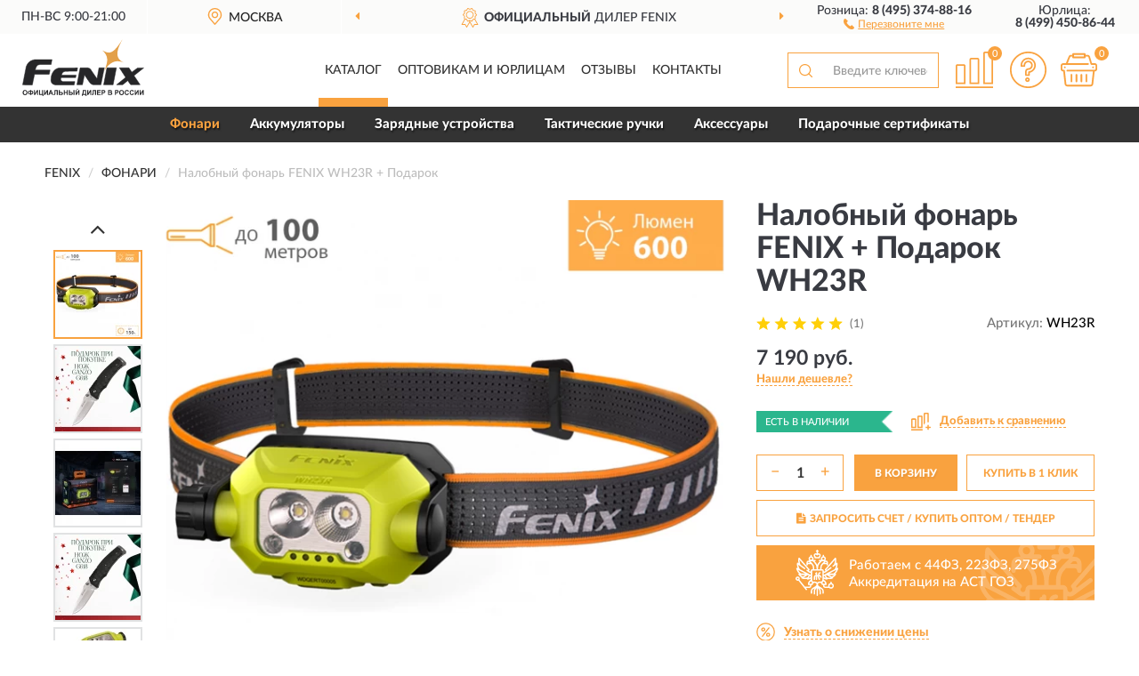

--- FILE ---
content_type: text/html; charset=utf-8
request_url: https://fenixrussia.ru/nalobnyj-fonar-fenix-wh23r
body_size: 13564
content:
<!DOCTYPE html>
<html dir="ltr" lang="ru">
<head>
<meta charset="UTF-8" />
<meta name="viewport" content="width=device-width, initial-scale=1, shrink-to-fit=no" />
<base href="https://fenixrussia.ru/" />
<link rel="preload" href="catalog/view/fonts/Lato-Medium.woff2" as="font" type="font/woff2" crossorigin="anonymous" />
<link rel="preload" href="catalog/view/fonts/Lato-Heavy.woff2" as="font" type="font/woff2" crossorigin="anonymous" />
<link rel="preload" href="catalog/view/fonts/Lato-Bold.woff2" as="font" type="font/woff2" crossorigin="anonymous" />
<link rel="preload" href="catalog/view/fonts/font-awesome/fonts/fontawesome-webfont.woff2" as="font" type="font/woff2" crossorigin="anonymous" />
<link rel="preload" href="catalog/view/javascript/jquery/jquery.min.js" as="script" type="text/javascript" />
<link rel="preload" href="catalog/view/theme/coloring/assets/bootstrap/css/bootstrap.min.css" as="style" type="text/css" />
<link rel="preload" href="catalog/view/theme/coloring/stylesheet/style.css?ver=68" as="style" type="text/css" />
<title>FENIX + Подарок WH23R. Купить Налобный фонарь на Официальном Сайте FENIX в России.</title>
<meta name="description" content="Налобный фонарь FENIX + Подарок WH23R - ✅ Купить сегодня ❤️ Оригинал c доставкой ✈️ по всей России и Гарантией | Есть 'В наличии' | Лучшая цена 2026 | Звони 8 (495) 374-88-16 | FENIX WH23R +: Характеристики, Фото, Отзывы" /><meta name="google-site-verification" content="1tB2hIaxHH2cocP71rTFuU-7YeR1MtUc2eObJNFWNlg" /><meta name="yandex-verification" content="ae948a08ffd07c1e" /><meta http-equiv="X-UA-Compatible" content="IE=edge">
<link rel="apple-touch-icon" sizes="76x76" href="favicon-76x76.png" />
<link rel="apple-touch-icon" sizes="192x192" href="favicon-192x192.png" />
<link rel="icon" type="image/png" sizes="192x192" href="favicon-192x192.png" />
<meta name="msapplication-config" content="browserconfig.xml" />
<meta name="theme-color" content="#FFFFFF" />
<link href="https://fenixrussia.ru/nalobnyj-fonar-fenix-wh23r" rel="canonical" />
<script src="catalog/view/javascript/jquery/jquery.min.js"></script>
<link href="catalog/view/theme/coloring/assets/bootstrap/css/bootstrap.min.css" rel="stylesheet" type="text/css" />
<link href="catalog/view/theme/coloring/stylesheet/style.css?ver=68" rel="stylesheet" type="text/css" />
</head>
<body class="product-product product-466">
<header class="nobg">
		<div class="top-menu-bgr-box msk">
		<div class="container">
			<div class="row">
				<div class="working_time col-xs-6 col-sm-3 col-md-3 col-lg-2 text-center">
					<div class="rezim">ПН-ВС 9:00-21:00</div>
				</div>
				<div class="current-city-holder col-xs-6 col-sm-3 col-md-3 col-lg-2 text-center">
					<button type="button" class="btn btn-link current-city"><i></i><span>Москва</span></button>
					<div class="check-city-block">
						<p class="title">Ваш город - <span>Москва</span></p>
						<div class="check-city-button-holder">
							<button class="btn yes-button">Да</button>
							<button class="btn no-button" data-toggle="modal" data-target="#userCity">Выбрать другой город</button>
						</div>
						<p class="check-city-notification">От выбраного города зависят сроки доставки</p>
					</div>	
				</div>
				<div class="top-advantage col-xs-12 text-center msk">
					<div class="advantage" id="advantage_carousel">
						<div class="advantage-block"><span><b>Официальный</b> дилер FENIX</span></div>
						<div class="advantage-block"><span><b>Доставим</b> по всей России</span></div>						<div class="advantage-block"><span><b>До 5 лет</b> гарантия производителя</span></div>					</div>
				</div>
								<div class="header_address col-lg-3 text-center">
					<div class="address">м. Таганская, ул. Большие Каменщики,<br>д. 6, стр. 1<div class="findus"><a href="https://fenixrussia.ru/contacts"><i></i><span>Как нас найти</span></a></div></div>
				</div>
				<div class="header_phone fl_phone col-xs-6 col-sm-3 col-md-3 col-lg-2 text-center">
					<div class="tel">Розница: <b>8 (495) 374-88-16</b></div>
					<div class="call"><a role="button" class="callme"><i></i><span>Перезвоните мне</span></a></div>
				</div>
				<div class="header_phone ul_phone col-xs-6 col-sm-3 col-md-3 col-lg-2 text-center">
					<div class="tel">Юрлица: <b>8 (499) 450-86-44</b></div>
				</div>
							</div>
		</div>
	</div>
			<div class="header-bgr-box nobg">
		<div class="container">
									<div class="row">
				<div class="logo-block col-md-3 col-sm-12 col-xs-12">
					<div id="logo">
					  					  							<a href="https://fenixrussia.ru/"><img src="/image/catalog/logo.svg" width="137" height="64" title="FenixRussia.ru" alt="FenixRussia.ru" class="img-responsive" /></a>
											  					</div>
				</div>
				<div class="catalog-block col-md-5 col-xs-12 text-center">
					<div class="catalog-line text-center">
						<div class="catalog-item text-center">
							<a role="button" onclick="getcatalog();" class="catalog-url">Каталог</a>
						</div>
						<div class="catalog-item text-center">
							<a href="https://fenixrussia.ru/contacts-opt" class="opt-url">Оптовикам и юрлицам</a>						</div>
						<div class="catalog-item text-center">
													<a href="https://fenixrussia.ru/allreviews/" class="review-url">Отзывы</a>												</div>
						<div class="catalog-item text-center">
							<a href="https://fenixrussia.ru/contacts" class="contacts-url">Контакты</a>						</div>
					</div>
				</div>
				<div class="cart-block col-md-2 col-sm-4 col-xs-5 text-center">
					<div class="row">
						<div class="cart-item compare-icon col-xs-4">
							<a rel="nofollow" href="https://fenixrussia.ru/compare-products/" class="mcompare"><span id="mcompare-total" class="compare-qty">0</span></a>
						</div>
						<div class="cart-item help-icon col-xs-4">
							<a role="button" class="mhelp dropdown-toggle" data-toggle="dropdown"><span style="font-size:0">Справка</span></a>
							<ul class="help-icon-menu dropdown-menu">
								<li><a href="https://fenixrussia.ru/dostavka"><i class="fa fa-circle"></i> Доставка</a></li>
								<li><a href="https://fenixrussia.ru/oplata"><i class="fa fa-circle"></i> Оплата</a></li>
								<li><a href="https://fenixrussia.ru/vozvrat"><i class="fa fa-circle"></i> Возврат</a></li>
							</ul>
						</div>
						<div class="cart-item cart-icon col-xs-4">
							<a rel="nofollow" href="/simplecheckout/" class="mcart"><span id="mcart-total" class="cart-qty">0</span></a>
						</div>
					</div>
				</div>
				<div class="search-block col-md-2 col-sm-8 col-xs-7"><div id="search" class="input-group">
	<span class="input-group-btn"><button type="button" class="btn" id="search-button"><span style="display:block;font-size:0">Поиск</span></button></span>
	<input type="text" name="search" value="" placeholder="Введите ключевое слово" class="form-control" />
</div></div>
			</div>
					</div>
	</div>
			<div class="menu-top-box">
		<div class="container">
			<div id="menu-list-top">
											<div class="menu-item">
					<a href="https://fenixrussia.ru/fonari/" class="active">Фонари</a>				</div>
								<div class="menu-item">
					<a href="https://fenixrussia.ru/akkumuljatory/">Аккумуляторы</a>				</div>
								<div class="menu-item">
					<a href="https://fenixrussia.ru/zarjadnye-ustrojstva/">Зарядные устройства</a>				</div>
								<div class="menu-item">
					<a href="https://fenixrussia.ru/takticheskie-ruchki/">Тактические ручки</a>				</div>
								<div class="menu-item">
					<a href="https://fenixrussia.ru/acsessuary/">Аксессуары</a>				</div>
								<div class="menu-item">
					<a href="https://fenixrussia.ru/podarochnye-sertifikaty/">Подарочные сертификаты</a>				</div>
										</div>
					</div>
    </div>
	</header>
<div class="hidden" id="mapdata" data-lat="55.76" data-lon="37.64"></div>
<div class="hidden" id="mapcity" data-text="Москва" data-kladr="7700000000000" data-zip="115172" data-fias="0c5b2444-70a0-4932-980c-b4dc0d3f02b5"></div>
<div class="hidden" id="userip" data-text="3.144.72.186" data-recook="0"></div>
<div class="content-top-box"></div>
<div class="container product-page">
  <div class="row">
	<div class="breadcrumb-line col-sm-12">
		<ul class="breadcrumb" itemscope="" itemtype="http://schema.org/BreadcrumbList">
											<li itemscope="" itemprop="itemListElement" itemtype="http://schema.org/ListItem"><a itemprop="item" href="https://fenixrussia.ru/"><span itemprop="name">FENIX</span></a><meta itemprop="position" content="1" /></li>
														<li itemscope="" itemprop="itemListElement" itemtype="http://schema.org/ListItem"><a itemprop="item" href="https://fenixrussia.ru/fonari/"><span itemprop="name">Фонари</span></a><meta itemprop="position" content="2" /></li>
														<li itemscope="" itemprop="itemListElement" itemtype="http://schema.org/ListItem" class="active"><span itemprop="name">Налобный фонарь FENIX WH23R + Подарок</span><link itemprop="item" href="https://fenixrussia.ru/nalobnyj-fonar-fenix-wh23r" /><meta itemprop="position" content="3" /></li>
							</ul>
	</div>
	                <div id="content" class="product-content col-sm-12">
		<div class="row" itemscope itemtype="http://schema.org/Product">
			<div id="product-top" class="col-sm-12">
				<div class="row">
					<div class="top-block col-lg-8 col-md-7 col-sm-6">
						<div class="row">
							<div class="img-block col-sm-12">
																<div class="thumbnails" id="product-mimages">
																													<div class="main-image col-lg-10 col-xs-12" title="Налобный фонарь FENIX + Подарок WH23R">
											<div class="main-image-block center-block">
												<img id="zoom" src="https://fenixrussia.ru/image/cache/catalog/Produkts/nalobnyy-fonar-fenix-podarok-wh23r-680x680.webp" width="680" height="680" itemprop="image" data-large="https://fenixrussia.ru/image/cache/catalog/Produkts/nalobnyy-fonar-fenix-podarok-wh23r-1500x1500.webp" title="Налобный фонарь FENIX + Подарок WH23R" alt="Налобный фонарь FENIX + Подарок WH23R" class="zoombig img-responsive center-block" />
																							</div>
										</div>
																														<div class="images-additional col-lg-2 col-xs-12">
											<ul class="image-additional">
																							<li class="thumbnail active" data-href="https://fenixrussia.ru/image/cache/catalog/Produkts/nalobnyy-fonar-fenix-podarok-wh23r-680x680.webp" data-tmb-large="https://fenixrussia.ru/image/cache/catalog/Produkts/nalobnyy-fonar-fenix-podarok-wh23r-1500x1500.webp">
													<img src="https://fenixrussia.ru/image/cache/catalog/Produkts/nalobnyy-fonar-fenix-podarok-wh23r-96x96.webp" width="96" height="96" title="Налобный фонарь FENIX + Подарок WH23R" alt="Налобный фонарь FENIX + Подарок WH23R" />
												</li>
																																		<li class="thumbnail" data-href="https://fenixrussia.ru/image/cache/catalog/Produkts/nalobnyy-fonar-fenix-podarok-wh23r-2-680x680.webp" data-tmb-large="https://fenixrussia.ru/image/cache/catalog/Produkts/nalobnyy-fonar-fenix-podarok-wh23r-2-1500x1500.webp">
													<img src="https://fenixrussia.ru/image/cache/placeholder-96x96.webp" data-lazy="https://fenixrussia.ru/image/cache/catalog/Produkts/nalobnyy-fonar-fenix-podarok-wh23r-2-96x96.webp" width="96" height="96" title="Налобный фонарь FENIX + Подарок WH23R" alt="Налобный фонарь FENIX + Подарок WH23R" />
													<meta itemprop="image" content="https://fenixrussia.ru/image/cache/catalog/Produkts/nalobnyy-fonar-fenix-podarok-wh23r-2-680x680.webp">
												</li>
																							<li class="thumbnail" data-href="https://fenixrussia.ru/image/cache/catalog/Produkts/nalobnyy-fonar-fenix-podarok-wh23r-1-680x680.webp" data-tmb-large="https://fenixrussia.ru/image/cache/catalog/Produkts/nalobnyy-fonar-fenix-podarok-wh23r-1-1500x1500.webp">
													<img src="https://fenixrussia.ru/image/cache/placeholder-96x96.webp" data-lazy="https://fenixrussia.ru/image/cache/catalog/Produkts/nalobnyy-fonar-fenix-podarok-wh23r-1-96x96.webp" width="96" height="96" title="Налобный фонарь FENIX + Подарок WH23R" alt="Налобный фонарь FENIX + Подарок WH23R" />
													<meta itemprop="image" content="https://fenixrussia.ru/image/cache/catalog/Produkts/nalobnyy-fonar-fenix-podarok-wh23r-1-680x680.webp">
												</li>
																							<li class="thumbnail" data-href="https://fenixrussia.ru/image/cache/catalog/Produkts/nalobnyy-fonar-fenix-podarok-wh23r-2-680x680.webp" data-tmb-large="https://fenixrussia.ru/image/cache/catalog/Produkts/nalobnyy-fonar-fenix-podarok-wh23r-2-1500x1500.webp">
													<img src="https://fenixrussia.ru/image/cache/placeholder-96x96.webp" data-lazy="https://fenixrussia.ru/image/cache/catalog/Produkts/nalobnyy-fonar-fenix-podarok-wh23r-2-96x96.webp" width="96" height="96" title="Налобный фонарь FENIX + Подарок WH23R" alt="Налобный фонарь FENIX + Подарок WH23R" />
													<meta itemprop="image" content="https://fenixrussia.ru/image/cache/catalog/Produkts/nalobnyy-fonar-fenix-podarok-wh23r-2-680x680.webp">
												</li>
																							<li class="thumbnail" data-href="https://fenixrussia.ru/image/cache/catalog/Produkts/nalobnyy-fonar-fenix-podarok-wh23r-3-680x680.webp" data-tmb-large="https://fenixrussia.ru/image/cache/catalog/Produkts/nalobnyy-fonar-fenix-podarok-wh23r-3-1500x1500.webp">
													<img src="https://fenixrussia.ru/image/cache/placeholder-96x96.webp" data-lazy="https://fenixrussia.ru/image/cache/catalog/Produkts/nalobnyy-fonar-fenix-podarok-wh23r-3-96x96.webp" width="96" height="96" title="Налобный фонарь FENIX + Подарок WH23R" alt="Налобный фонарь FENIX + Подарок WH23R" />
													<meta itemprop="image" content="https://fenixrussia.ru/image/cache/catalog/Produkts/nalobnyy-fonar-fenix-podarok-wh23r-3-680x680.webp">
												</li>
																							<li class="thumbnail" data-href="https://fenixrussia.ru/image/cache/catalog/Produkts/nalobnyy-fonar-fenix-podarok-wh23r-4-680x680.webp" data-tmb-large="https://fenixrussia.ru/image/cache/catalog/Produkts/nalobnyy-fonar-fenix-podarok-wh23r-4-1500x1500.webp">
													<img src="https://fenixrussia.ru/image/cache/placeholder-96x96.webp" data-lazy="https://fenixrussia.ru/image/cache/catalog/Produkts/nalobnyy-fonar-fenix-podarok-wh23r-4-96x96.webp" width="96" height="96" title="Налобный фонарь FENIX + Подарок WH23R" alt="Налобный фонарь FENIX + Подарок WH23R" />
													<meta itemprop="image" content="https://fenixrussia.ru/image/cache/catalog/Produkts/nalobnyy-fonar-fenix-podarok-wh23r-4-680x680.webp">
												</li>
																							<li class="thumbnail" data-href="https://fenixrussia.ru/image/cache/catalog/Produkts/nalobnyy-fonar-fenix-podarok-wh23r-5-680x680.webp" data-tmb-large="https://fenixrussia.ru/image/cache/catalog/Produkts/nalobnyy-fonar-fenix-podarok-wh23r-5-1500x1500.webp">
													<img src="https://fenixrussia.ru/image/cache/placeholder-96x96.webp" data-lazy="https://fenixrussia.ru/image/cache/catalog/Produkts/nalobnyy-fonar-fenix-podarok-wh23r-5-96x96.webp" width="96" height="96" title="Налобный фонарь FENIX + Подарок WH23R" alt="Налобный фонарь FENIX + Подарок WH23R" />
													<meta itemprop="image" content="https://fenixrussia.ru/image/cache/catalog/Produkts/nalobnyy-fonar-fenix-podarok-wh23r-5-680x680.webp">
												</li>
																							<li class="thumbnail" data-href="https://fenixrussia.ru/image/cache/catalog/Produkts/nalobnyy-fonar-fenix-podarok-wh23r-6-680x680.webp" data-tmb-large="https://fenixrussia.ru/image/cache/catalog/Produkts/nalobnyy-fonar-fenix-podarok-wh23r-6-1500x1500.webp">
													<img src="https://fenixrussia.ru/image/cache/placeholder-96x96.webp" data-lazy="https://fenixrussia.ru/image/cache/catalog/Produkts/nalobnyy-fonar-fenix-podarok-wh23r-6-96x96.webp" width="96" height="96" title="Налобный фонарь FENIX + Подарок WH23R" alt="Налобный фонарь FENIX + Подарок WH23R" />
													<meta itemprop="image" content="https://fenixrussia.ru/image/cache/catalog/Produkts/nalobnyy-fonar-fenix-podarok-wh23r-6-680x680.webp">
												</li>
																						</ul>
										</div>
																											</div>
																							</div>
																					<div class="last-review-block col-md-12">
								<div class="last-review">
									<div class="last-review-title">ПОСЛЕДНИЙ ОТЗЫВ</div>
									<div class="last-review-body">
										<div class="last-review-rating star5">&nbsp;</div>
										<div class="last-review-author">Юрий</div>
										<div class="last-review-text short">Фонарь сделаночень качественно, крепкий, я бы сказал &quot;сбитый&quot;.
Из коробки был заряжен на 2 деления.
На голове сидит удобно и плотн,
за сч..</div>
									</div>
									<div class="more-button"><i class="fa fa-angle-down" aria-hidden="true"></i></div>
								</div>
							</div>
													</div>
					</div>
					<div class="dsc-block col-lg-4 col-md-5 col-sm-6">
						<div class="row">
							<div class="col-sm-12">
																<h1 itemprop="name">Налобный фонарь FENIX + Подарок WH23R</h1>
																<div class="skurev-info">
																		<div class="review-info">
										<span class="ret-star star5">&nbsp;</span>
										<span class="count-rev">(1)</span>
									</div>
																		<div class="sku-info">Артикул: <span itemprop="sku">WH23R</span></div>
								</div>
								<meta itemprop="mpn" content="WH23R">
																<div class="price-info">
																		<div class="price" itemprop="offers" itemscope itemtype="http://schema.org/Offer">
																				<div>7 190 руб.</div>
										<input type="hidden" name="product_price" value="7 190 руб." />
																				<meta itemprop="price" content="7190">
																														<meta itemprop="priceCurrency" content="RUB">
										<meta itemprop="priceValidUntil" content="2026-01-21">
										<link itemprop="url" href="https://fenixrussia.ru/nalobnyj-fonar-fenix-wh23r" />
										<meta itemprop="seller" content="FenixRussia.ru">
										<meta itemprop="itemCondition" content="http://schema.org/NewCondition">
										<meta itemprop="availability" content="http://schema.org/InStock">
																			</div>
																											<div class="lowprice-info">
										<a role="button" id="button-lowprice" class="plowprice"><span>Нашли дешевле?</span></a>
									</div>
																	</div>
								<div class="stock-info">
																																				<div class="stock-status stock-alert-success">Есть в наличии</div>
									<div class="compare-info">
																			<a role="button" onclick="addcompare('466');" class="pcompare"><i></i><span>Добавить к сравнению</span></a>
																		</div>
								</div>
																<div id="prodcart" class="addcart">
																											<div class="line-onequantity has-schet">
										<div class="oqty-block">
											<div class="group-quantity">
												<span class="quantity-block">
													<button type="button" id="pminus" class="btn btn-minus">−</button>
													<input type="text" name="quantity" value="1" size="2" id="input_quantity" title="Количество" />
													<button type="button" id="pplus" class="btn btn-plus">+</button>
												</span>
											</div>
											<input type="hidden" name="product_id" value="466" />
										</div>
										<div class="bcart-block">
											<button type="button" id="button-cart" class="btn btn-block btn-primary">В КОРЗИНУ</button>
										</div>
										<div class="onecart-block">
											<button type="button" id="button-oneclick" class="btn btn-block btn-default">КУПИТЬ В 1 КЛИК</button>
										</div>
									</div>
																											<div class="line-schet">
										<div class="schet-block">
											<button type="button" id="button-schet" class="btn btn-block btn-default"><i class="fa fa-file-text" aria-hidden="true" style="margin-right: 5px;"></i>ЗАПРОСИТЬ СЧЕТ / КУПИТЬ ОПТОМ<span class="schet-xs"> / ТЕНДЕР</span></button>
										</div>
									</div>
																		<div class="line-fzwork">
										<div class="fzwork-block">
											<div class="fzwork-icon"></div><div class="fzwork-text"><div>Работаем с 44ФЗ, 223ФЗ, 275ФЗ</div><div>Аккредитация на АСТ ГОЗ</div></div>
										</div>
									</div>
																																													<div class="line-pdownloads">
																				<div class="downprice"><a role="button" id="button-downprice"><i></i><span>Узнать о снижении цены</span></a></div>
																			</div>
																	</div>
															</div>
						</div>
						<div class="row">
							<div class="col-sm-12">
								<div class="navi-block">
																																													<div class="navi-item navi-half navih"><a role="button" id="navih">Характеристики</a></div>
									<div class="navi-item navi-half navid"><a role="button" id="navid">Описание</a></div>
									<div class="navi-item navi-half navic hidden"><a role="button" class="disabled">Комплектация</a></div>
									<div class="navi-item navi-half naviv hidden"><a role="button" class="disabled">Видео <i class="fa fa-play-circle" aria-hidden="true"></i></a></div>
								</div>
							</div>
						</div>
						<div class="row">
							<div class="col-sm-12" id="product">
								<div class="panel panel-default panel-dost">
									<div class="panel-body dost">
										<div class="dostavka">
											<div class="delivery-title">
												<span>Доставка в</span><span><a role="button" class="btn btn-link current-city-delivery">Москва</a></span>
											</div>
																						<div class="delivery-methods">
																									<div class="delivery-method delivery-pickup">
														<div class="method-data"><span class="method-title">Самовывоз из магазина</span><span class="method-cost">0 руб.</span></div><div class="method-dop small"><font color="#f9a23f">по предварительному заказу</font><br>(г. Москва, м. Таганская, <br>ул. Большие Каменщики, д. 6, стр. 1)</div>													</div>
																									<div class="delivery-method delivery-citylink">
														<div class="method-data"><span class="method-title">Курьером <span class="small">(1-2 рабочих дня)</span></span><span class="method-cost">0 руб.</span></div>													</div>
																									<div class="delivery-method delivery-pickups">
														<div class="method-data"><span class="method-title">Самовывоз из ПВЗ <span class="small">(1-2 рабочих дня)</span></span><span class="method-cost">0 руб.</span></div>													</div>
																							</div>
																						<div class="dostavka-mapblock">
												<div id="dostavka_map" class="nomap"></div>
												<div class="dostavka-mapbtn"><a class="btn btn-info" role="button">Показать карту</a></div>
											</div>
										</div>
									</div>
								</div>
							</div>
						</div>
					</div>
				</div>
			</div>
						<div id="product-bottom" class="col-sm-12">
								<div class="row">
																																			<div class="specification-block col-lg-4 col-md-5 col-sm-6 col-xs-12">
						<div class="item-specification">
							<h2>ХАРАКТЕРИСТИКИ</h2>
							<div class="haracter">
								<div class="attr-name">Цена</div>
								<div class="attr-text"> - 7 190 руб.</div>
							</div>
														  																<div class="haracter">
									<div class="attr-name">Для чего</div>
									<div class="attr-text"> - Для рыбалки</div>
								</div>
															  														  																<div class="haracter">
									<div class="attr-name">Высота упаковки, мм</div>
									<div class="attr-text"> - 50</div>
								</div>
															  																<div class="haracter">
									<div class="attr-name">Высота упаковки, см</div>
									<div class="attr-text"> - 5</div>
								</div>
															  																<div class="haracter" itemprop="additionalProperty" itemtype="https://schema.org/PropertyValue" itemscope>
									<div class="attr-name" itemprop="name">Дальность, м</div>
									<div class="attr-text"> - <span itemprop="value">100</span></div>
								</div>
															  																<div class="haracter">
									<div class="attr-name">Длина упаковки, мм</div>
									<div class="attr-text"> - 200</div>
								</div>
															  																<div class="haracter">
									<div class="attr-name">Длина упаковки, см</div>
									<div class="attr-text"> - 20</div>
								</div>
															  																<div class="haracter" itemprop="additionalProperty" itemtype="https://schema.org/PropertyValue" itemscope>
									<div class="attr-name" itemprop="name">Режимы работы</div>
									<div class="attr-text"> - <span itemprop="value">4</span></div>
								</div>
															  																<div class="haracter" itemprop="additionalProperty" itemtype="https://schema.org/PropertyValue" itemscope>
									<div class="attr-name" itemprop="name">Световой поток, лм</div>
									<div class="attr-text"> - <span itemprop="value">600</span></div>
								</div>
															  																<div class="haracter">
									<div class="attr-name">Серия</div>
									<div class="attr-text"> - WH</div>
								</div>
															  																<div class="haracter">
									<div class="attr-name">Тип товара</div>
									<div class="attr-text"> - Фонарь налобный</div>
								</div>
															  																<div class="haracter">
									<div class="attr-name">Ширина упаковки, мм</div>
									<div class="attr-text"> - 100</div>
								</div>
															  																<div class="haracter">
									<div class="attr-name">Ширина упаковки, см</div>
									<div class="attr-text"> - 10</div>
								</div>
															  																						<div class="haracter">
									<div class="attr-name">Модель</div>
									<div class="attr-text"> - <span><a href="https://fenixrussia.ru/fonari/wh23r/">WH23R</a></span></div>
								</div>
															<div class="haracter">
									<div class="attr-name">Тип</div>
									<div class="attr-text"> - <span><a href="https://fenixrussia.ru/fonari/nalobnye/">Налобные</a></span></div>
								</div>
															<div class="haracter">
									<div class="attr-name">Применение</div>
									<div class="attr-text"> - <span><a href="https://fenixrussia.ru/fonari/kempingovye/">Кемпинговые</a></span></div>
								</div>
															<div class="haracter">
									<div class="attr-name">Питание</div>
									<div class="attr-text"> - <span><a href="https://fenixrussia.ru/fonari/akkumulyatornye/">Аккумуляторные</a></span></div>
								</div>
															<div class="haracter">
									<div class="attr-name">Особенности</div>
									<div class="attr-text"> - <span><a href="https://fenixrussia.ru/fonari/svetodiodnye/">Светодиодные</a></span></div>
								</div>
													</div>
					</div>
																				<div class="description-block col-lg-8 col-md-7 col-sm-6 col-xs-12">
						<div class="item-description">
							<h2>ОПИСАНИЕ</h2>
							<div itemprop="description"><p><span style="color: rgb(255, 0, 0); font-weight: 700; text-align: justify; font-size: 14px;">При покупке фонаря Вы получаете в подарок нож&nbsp;</span><span style="color: rgb(255, 0, 0); font-weight: 700; text-align: justify; font-family: Arial, Helvetica, sans-serif; font-size: 14px;">Ganzo G618. Количество подарков ограничено. Один подарок - один заказ, при наличии в заказе двух фонарей, подарок идет к самому дорогому.</span></p><p><span style="color: rgb(255, 0, 0); font-weight: 700; text-align: justify; font-family: Arial, Helvetica, sans-serif; font-size: 14px;"><br></span><span style="font-weight: 700;"></span></p><p><span style="font-weight: 700;">Налобный фонарь Fenix WH23R</span> - это рабочий фонарь с уникальной функцией сенсора движения. Когда активирована эта функция, фонарь может включаться или выключаться взмахом руки для тех задач, где всецело требуются обе руки или если вы не хотите пачкать фонарь грязными пальцами.</p><p>WH23R имеет три режима: дальний свет, ближний свет и комбинацию дальнего и ближнего света.</p><p>Выбор желаемой яркости быстро и точно осуществляется комбинированным поворотным переключателем даже в перчатках или замерзшими пальцами.</p><p>Этот фонарь достаточно универсален для выполнения любых целей.</p></div>
						</div>
					</div>
										<div itemprop="brand" itemtype="https://schema.org/Brand" itemscope><meta itemprop="name" content="FENIX"></div>
					<meta itemprop="category" content="Фонари">				</div>
																<div class="row">
					<div id="product-review" class="col-sm-12">
												<h3>Последние отзывы или вопросы</h3>
												<div class="product-rating">
							<div class="row">
								<div class="col-xs-12 product-star">
																	<div class="ret-star star5">&nbsp;</div>
									<div class="count-revs">1 отзыв</div>
									<div class="hidden" itemprop="aggregateRating" itemtype="http://schema.org/AggregateRating" itemscope>
										<span itemprop="ratingValue">5</span>
										<span itemprop="reviewCount">1</span>
									</div>
																</div>
																<div class="col-xs-12"><a class="btn btn-primary" data-toggle="collapse" data-parent="#accordion" href="#collapseOne">Написать отзыв или вопрос</a></div>
															</div>
													</div>
												<div id="collapseOne" class="panel-collapse collapse">
							<div class="review-helper">
								<div class="row">
									<div class="col-md-8 col-sm-7 col-xs-12">
										<form id="form-review" class="form-horizontal">
											<div class="form-group">
												<label class="col-lg-2 col-md-3 col-sm-2 col-xs-3 control-label rating-label">Оценка:</label>
												<div class="col-lg-10 col-md-9 col-sm-10 col-xs-8 rating-star">
													<div class="prod-rat">
														<input id="rat1" type="radio" name="rating" value="1" /><label class="rat-star" for="rat1"><i class="fa fa-star"></i></label>
														<input id="rat2" type="radio" name="rating" value="2" /><label class="rat-star" for="rat2"><i class="fa fa-star"></i></label>
														<input id="rat3" type="radio" name="rating" value="3" /><label class="rat-star" for="rat3"><i class="fa fa-star"></i></label>
														<input id="rat4" type="radio" name="rating" value="4" /><label class="rat-star" for="rat4"><i class="fa fa-star"></i></label>
														<input id="rat5" type="radio" name="rating" value="5" /><label class="rat-star" for="rat5"><i class="fa fa-star"></i></label>
													</div>
												</div>
											</div>
											<div class="form-group">
												<label class="col-lg-2 col-md-3 col-sm-12 control-label" for="input-name">Ваше имя:</label>
												<div class="col-lg-10 col-md-9 col-sm-12"><input type="text" name="name" value="" id="input-name" class="form-control" /></div>
											</div>
											<div class="form-group">
												<label class="col-lg-2 col-md-3 col-sm-12 control-label" for="input-review">Комментарий:</label>
												<div class="col-lg-10 col-md-9 col-sm-12"><textarea name="text" rows="5" id="input-review" class="form-control"></textarea></div>
											</div>
											<div class="form-group">
												<label class="col-lg-2 col-md-3 col-sm-12 control-label" for="input-review">Прикрепить фото</label>
												<div class="col-lg-10 col-md-9 col-sm-12">
													<input type="file" style="display:none;" multiple="multiple" id="input_upload" />
													<a role="button" id="button_fclear" class="btn btn-sm" style="display: none;"><i class="fa fa-trash"></i> <span>Удалить</span></a>
													<a role="button" id="button_select" class="btn btn-sm"><i class="fa fa-upload"></i> <span class="entry-files">Загрузить</span></a>
													<div id="review_info_files"></div>
													<div id="review_status_upload"></div>
												</div>
											</div>
											<div class="form-group">
												<label class="col-lg-2 col-md-3 col-sm-12 control-label" for="input-order">Номер заказа:</label>
												<div class="col-md-4 col-sm-6"><input type="text" name="order" value="" id="input-order" class="form-control" /></div>
											</div>
											<div class="row">
												<div class="col-md-6 col-sm-12 notify-checkbox">
													<div class="form-group">
														<div class="checkbox"><label>Уведомить об ответах по e-mail: <input type="checkbox" name="notify" value="1" /></label></div>
													</div>
												</div>
												<div class="col-md-6 col-sm-12 notify-email">
													<div class="form-group">
														<label class="col-md-5 col-sm-3 control-label" for="input-email">Ваш e-mail:</label>
														<div class="col-md-7 col-sm-6"><input type="text" name="email" value="" id="input-email" class="form-control" /></div>
													</div>
												</div>
											</div>
																						<div class="form-group" style="margin-bottom: 0;">
												<div class="col-md-4 col-sm-6 col-lg-offset-2 col-md-offset-3"><a role="button" onclick="addreview('form-review');" class="btn btn-primary btn-block">Отправить отзыв</a></div>
											</div>
										</form>
									</div>
									<div class="col-md-4 col-sm-5 pic-review hidden-xs">
										<div class="pic-image"><img width="165" height="151" src="/image/pic.png" loading="lazy" alt="Write review" /></div>
										<div class="pic-text">Подробно опишите свой опыт взаимодействия с магазином.<br>Расскажите, как вас обслуживали при выборе, заказе, доставке, возврате товара, о самом товаре и опыте его использования.</div>
									</div>
								</div>
							</div>
						</div>
												<div id="review"><div itemprop="review" itemscope itemtype="http://schema.org/Review" class="review-block">
	<div class="row">
		<div class="col-lg-2 col-md-3 col-sm-3 review-header">
			<div class="review-rating star5" itemprop="reviewRating" itemscope itemtype="http://schema.org/Rating">&nbsp;
				<meta itemprop="worstRating" content="1" />
				<meta itemprop="ratingValue" content="5" />
				<meta itemprop="bestRating" content="5" />
			</div>
			<div class="review-author" itemprop="author" itemtype="https://schema.org/Person" itemscope><span itemprop="name">Юрий</span></div>
						<div class="review-time"><time itemprop="datePublished" datetime="2022-11-30">30.11.2022</time></div>
		</div>
		<div class="col-lg-10 col-md-9 col-sm-9 review-body">
			<div class="review-body-item">
				<meta itemprop="itemReviewed" content="Налобный фонарь FENIX + Подарок WH23R" />
				<p itemprop="reviewBody">Фонарь сделаночень качественно, крепкий, я бы сказал &quot;сбитый&quot;.<br />
Из коробки был заряжен на 2 деления.<br />
На голове сидит удобно и плотн,<br />
за счёт силиконовой полоске на резинке, вес не особо ощущается.<br />
Очень удобный переключатель режимов, не нужно попадать на кнопку, зимой в теплых варежках даже можно переключить, запоминает выбранную мощность - их 3, но работают они в режиме дальнего и ближнего света, режим турбо (дальний+ближний) работает сразу на максимуме - для меня это тоже +, так как можно другие режимы настроить на средний уровень, а при необходимости резко, что то ярко подсветить, выбрать режим турбо.<br />
Датчик движения работает хорошо, при необходимости его можно отключить.<br />
Имеется индикатор уровня заряда.<br />
Сам не проверял полное время разряда, доверяю заявленным, использовать буду для рыбалки, можно подзарядить от машины, powerbank.<br />
</p>
				<div class="more-button">Читать полностью<i class="fa fa-angle-down" aria-hidden="true"></i></div>
			</div>
					</div>
				<div class="col-sm-10 col-sm-offset-2 review-answer">
			<div id="answer_906">
				<a role="button" onclick="addanswer('906')" class="btn btn-link"><i class="fa fa-reply" aria-hidden="true"></i>Ответить</a>
			</div>
		</div>
			</div>
</div>
<div class="allreviews text-center"><a href="https://fenixrussia.ru/nalobnyj-fonar-fenix-wh23r/review" class="btn btn-primary btn-allreviews">Все отзывы о товаре</a></div>
</div>
					</div>
				</div>
							</div>
		</div>
	</div>
    </div>
	</div>
<div id="lowprice" class="modal" tabindex="-1" role="dialog"><div class="modal-dialog modal-sm" role="document"><div class="modal-content"></div></div></div>
<div id="downprice" class="modal" tabindex="-1" role="dialog"><div class="modal-dialog modal-sm" role="document"><div class="modal-content"></div></div></div>
<div id="oneclick" class="modal" tabindex="-1" role="dialog"><div class="modal-dialog modal-sm" role="document"><div class="modal-content"></div></div></div>
<div id="schet" class="modal" tabindex="-1" role="dialog"><div class="modal-dialog" role="document"><div class="modal-content"></div></div></div>
<script>
var ccveta = '290';
var hcveta = 0;
var cpmin = 1;
var cpbox = 1;
var cpshag = 1;
var cpredel = 0;
var amgslider = null;
function getimgcarusel() {
if (window.innerWidth > 1199) {if (amgslider) {amgslider.slick("unslick");}
amgslider = $('#product-mimages .image-additional').slick({vertical: true, verticalSwiping: true, infinite: false, rows: 1, slidesPerRow: 1, slidesToShow: 5, slidesToScroll: 3,prevArrow: '<button type="button" aria-label="Prev" class="btn btn-block slick-prev"><i class="fa fa-angle-up fa-2x"></i></button>',
nextArrow: '<button type="button" aria-label="Next" class="btn btn-block slick-next"><i class="fa fa-angle-down fa-2x"></i></button>'});} else {if (amgslider) {amgslider.slick("unslick");}$('#product-mimages .image-additional img[data-lazy]').each(function () {var lim = $(this); lim.on('load', function () {lim.removeAttr('data-lazy')});lim.attr('src', lim.attr('data-lazy'));});}}
$(document).ready(function() {getimgcarusel();
$(document).delegate('.image-additional li img', 'click', function() {var that = $(this).parent();$(".image-additional li").removeClass('active');$('.zoombig').attr("src", $(that).data("href")).attr("data-large", $(that).data("tmb-large"));$(that).addClass('active');});
window.addEventListener("resize", getimgcarusel, false);});
function addcompare(pid) {$.ajax({url: 'index.php?route=product/compare/add', type: 'post', data: 'product_id=' + pid, dataType: 'json', success: function(json) {if (json['success']) {$('#product-top .pcompare').addClass('iscompare').removeAttr('onclick').attr('href', 'index.php?route=product/compare');$('#product-top .pcompare span').text('Открыть сравнение');$('#mcompare-total').html(json['total']);}}});}
$('#button_fclear').on('click', function() {var fdata = $('#send-form :input');
$.ajax({url: 'index.php?route=product/product/delfiles', type: 'post', data: fdata, dataType: 'json', beforeSend: function() {$('#button_fclear').hide();},success: function(json) {if (json['success']) {$('#input_upload, #review_info_files, #review_status_upload').empty().hide(); $('#button_select .entry-files').css('display', 'inline');$('#button_select').css('display', 'inline-block');}}});});
$('#button_select').on('click', function() {$('#input_upload').click();});
$('#input_upload').on('change', function(event) {var files = this.files;event.stopPropagation();event.preventDefault();var data = new FormData();
$.each(files, function(key, value){data.append(key, value);});var tfiles = $('#review_info_files input[name^=\'attachments\']').length;
$.ajax({url: 'index.php?route=product/product/uploadattach&tfiles='+ tfiles, type: 'post', data: data, cache: false, dataType: 'json', responseType: 'json', processData: false, contentType: false,
beforeSend: function() {$('#button_select').hide();$('#review_status_upload').empty();$('#button_select').after('<img src="/catalog/view/theme/coloring/image/loading.gif" alt="loading" class="loading" style="padding-right: 5px;" />');},
success: function(json){$('#input_upload').empty();$('.loading').remove();
if (json['files_path']) {$.each(json['files_path'], function(index, value){if (value.error) {$('#review_info_files').append('<span class="text-warning">'+ value.filename +' ('+ value.error +')</span>');} else {$('#review_info_files').append('<span class="text-success">'+ value.filename +'</span><input type="hidden" name="attachments[]" value="'+ value.code +'" />');}});$('#review_info_files').fadeIn('slow');}
if (json['error']) {$('#review_status_upload').append('<div class="text-warning">' + json['error'] + '</div>');$('#review_status_upload').fadeIn('slow');}
$('#button_fclear').css('display', 'inline-block');},error: function(xhr, ajaxOptions, thrownError) {$('#input_upload').empty();$('.loading').remove();$('#button_select').css('display', 'inline-block');console.log(thrownError + "\r\n" + xhr.statusText + "\r\n" + xhr.responseText);}
});});
$('#navic').on('click', function() {document.removeEventListener("scroll", createpmap, {passive: true, once: true});var navic_top = ($('#product-bottom .item-complectation').offset().top);$('html, body').animate({ scrollTop: navic_top }, 800);});
$('#navih').on('click', function() {document.removeEventListener("scroll", createpmap, {passive: true, once: true});var navih_top = ($('#product-bottom .item-specification').offset().top);$('html, body').animate({ scrollTop: navih_top }, 800);});
$('#navid').on('click', function() {document.removeEventListener("scroll", createpmap, {passive: true, once: true});var navid_top = ($('#product-bottom .item-description').offset().top);$('html, body').animate({ scrollTop: navid_top }, 800);});
$('#naviv').on('click', function() {document.removeEventListener("scroll", createpmap, {passive: true, once: true});var naviv_top = ($('#product-middle .video-block').offset().top);$('html, body').animate({ scrollTop: naviv_top }, 800);});
$('#button-cart').on('click', function() {
$.ajax({url: 'index.php?route=checkout/cart/add', type: 'post',
data: $('#prodcart input[type=\'text\'], #prodcart input[type=\'hidden\'], #prodcart input[type=\'radio\']:checked, #prodcart input[type=\'checkbox\']:checked, #prodcart select, #prodcart textarea'),
dataType: 'json', beforeSend: function() {}, complete: function() {setgol('ADDTOCART');},
success: function(json) {
if (json['success']) {$('#mcart-total').html(json['cart_qty']);
$('#modal-cart .modal-content').load('index.php?route=checkout/cart/minicart', function() {$('#modal-cart').modal('show');});
window.dataLayer = window.dataLayer || [];
dataLayer.push({"ecommerce": {"add": {
"products": [{"id": "466","name": "Налобный фонарь FENIX + Подарок WH23R",
"price": 7190.00, 
"brand": "FENIX","category": "Фонари","quantity": json['add_qty']}]}}});
}}});});
function showmore() {
$('#review .review-block .review-body-item').each(function(index, element) {var rheight = $(this).innerHeight();if (rheight > 170) {$(element).addClass('short').css('height', '130px').attr('data-height', rheight);$(element).find('.more-button').css('display', 'block');}});
$('#review').delegate('.more-button', 'click', function() {var belem = $(this);var pbtext = $(this).parent();var bheight = pbtext.attr('data-height');pbtext.stop().animate({height: bheight}, 600, function() {$(this).css('height', 'auto')});belem.remove();});
}
function addreview(rf) {
$.ajax({url: 'index.php?route=product/product/write&product_id=466', type: 'post', dataType: 'json', data: $('#'+ rf).serialize(), beforeSend: function() {$('.alert-success, .alert-danger').remove();},
success: function(json) {if (json['error']) {$('#'+ rf).after('<div class="alert alert-danger" style="display:none;"><i class="fa fa-exclamation-circle"></i> ' + json['error'] + '</div>');$('#product-review .alert').slideDown();}
if (json['success']) {$('#'+ rf).after('<div class="alert alert-success" style="display:none;"><i class="fa fa-check-circle"></i> ' + json['success'] + '</div>');$('#'+ rf).slideUp(400, function() {$(this).remove();$('#product-review .alert').slideDown();});}}});}
function addanswer(rid) {
html = '<form id="form-review-'+ rid +'" class="form-horizontal" style="display:none;">';
html += ' <input type="hidden" name="parent_id" value="'+ rid +'" />';
html += ' <div class="form-group"><label class="col-sm-2 control-label">Ваше имя:</label><div class="col-sm-10"><input type="text" name="name" value="" class="form-control" /></div></div>';
html += ' <div class="form-group"><label class="col-sm-2 control-label">Комментарий:</label><div class="col-sm-10"><textarea name="text" rows="4" class="form-control"></textarea></div></div>';
html += ' <div class="form-group"><div class="col-sm-10 col-sm-offset-2"><a role="button" onclick="addreview(\'form-review-'+ rid +'\');" class="btn btn-primary">Отправить отзыв</a></div></div>';
html += '</form>';$('#answer_'+ rid).append(html);$('#answer_'+ rid +' .btn-link').remove();$('#answer_'+ rid +' form').slideDown();}
$(document).ready(function() {
$('#product-top .review-info .count-rev').on('click', goblock_rev);
$('#product-top .last-review .more-button').on('click', goblock_rev);
$('#form-review input[name=\'notify\']').click(function() {if ($(this).prop('checked')) {$('#form-review .notify-email').show('slow');} else {$('#form-review .notify-email').hide('slow');}});
$('#collapseOne').on('hide.bs.collapse', function() {$('#product-review .product-rating a.btn').removeClass('grey');});
$('#collapseOne').on('show.bs.collapse', function() {$('#product-review .product-rating a.btn').addClass('grey');});
$('#input_quantity').on('focusout', function() {let $input = $(this);let nval = parseInt($input.val());
if (isNaN(nval)) {nval = cpmin;}
if (cpredel > 0) {if (nval > cpredel) {let qcof = Math.floor(nval / cpbox);nval = cpredel + (cpbox * qcof);}} else {if (cpbox > 1) {let qcof = Math.floor(nval / cpbox);nval = (cpbox * qcof);}}
if (nval < cpmin) {nval = cpmin;}
$input.val(nval).change();});
$('#pminus').click(function() {let $input = $('#input_quantity');let nval = parseInt($input.val());let mishag = cpshag;
if (isNaN(nval)) {nval = cpmin;}
if (cpredel > 0) {if ((nval - mishag) > cpredel) {mishag = cpbox;}}
nval = (nval - mishag);
if (nval < cpmin) {nval = cpmin;}
$input.val(nval).change();return false;});
$('#pplus').click(function() {let $input = $('#input_quantity');let nval = parseInt($input.val());let plshag = cpshag;
if (isNaN(nval)) {nval = cpmin;}
if (cpredel > 0) {if ((nval + plshag) > cpredel) {plshag = cpbox;}}
nval = (nval + plshag);$input.val(nval).change();return false;});
if (window.innerWidth > 767) {$("#zoom").imagezoomsl({innerzoom: true, zoomrange: [2, 2]});}
if ($('#review .review-foto').length) {$('#review .review-foto').magnificPopup({type:'image', delegate: 'a', gallery: {enabled: true}});}
showmore();$('#product .dostavka-mapbtn a.btn').bind('click', showdmap);
window.addEventListener("resize", pdmyresize, false);
window.addEventListener("pageshow", imgpad, {once: true});
window.addEventListener("pageshow", function() {
var dloc = String(document.location);if (dloc.indexOf('#prev') != -1) {goblock_rev();}
setTimeout(function() {window.dataLayer = window.dataLayer || [];
dataLayer.push({"ecommerce": {"detail": {"products": [{"id": "466", "name": "Налобный фонарь FENIX + Подарок WH23R",
"price": 7190.00,
"brand": "FENIX", "category": "Фонари"}]}}});}, 4000);}, {once: true});
$('#button-lowprice').on('click', function() {$('#lowprice .modal-content').empty().load('index.php?route=module/lowprice/open', function() {$('#lowprice .product_id').val('466');});$('#lowprice').modal('show');});
$('#button-downprice').on('click', function() {$('#downprice .modal-content').empty().load('index.php?route=module/avail/opend', function() {$('#downprice .product_id').val('466');});$('#downprice').modal('show');});
$('#button-oneclick').on('click', function() {$('#oneclick .modal-content').empty().load('index.php?route=module/oneclick/open&product_id=466');$('#oneclick').modal('show');});
$('#button-schet').on('click', function() {$('#schet .modal-content').empty().load('index.php?route=module/schet/open&product_id=466');$('#schet').modal('show');});
});
</script>
<footer>
<!--noindex-->
	<div class="subscribe-footer nobg">
		<div class="container sub-container">
			<div class="fsubscribe-form">
				<div class="label-title">ПОДПИСКА<wbr> FENIX</div>
				<div class="label-text">Подпишись, чтобы получать информацию о эксклюзивных предложениях,<br class="visible-sm visible-xs"> поступлениях, событиях и многом другом</div>
				<div class="form-block">
					<form class="form-inline">
					  <div class="form-group">
						<input type="email" id="subemail" name="email" value="" placeholder="Электронная почта" class="form-control" />
						<label style="font-size:0" for="subemail">Электронная почта</label>
					  </div>
					  <a class="btn btn-primary btn-lg btn-subaction" role="button">ПОДПИСАТЬСЯ</a>
					</form>
				</div>
				<div class="form-text">Подписываясь, Вы соглашаетесь с <a href="https://fenixrussia.ru/politika-konfidentsialnosti">Политикой Конфиденциальности</a> <br class="visible-sm visible-xs">и <a href="https://fenixrussia.ru/terms-customer">Условиями пользования</a> FENIX</div>
			</div>
		</div>
	</div>
<!--/noindex-->
	<div class="footer-container">
		<div class="container">
			<div class="row">
				<div class="footer-blocks col-md-12 col-xs-12">
					<div class="row">
						<div class="footer-blockl col-md-3 col-sm-6 col-xs-6">
							<div class="footer-logo"><img src="/image/catalog/logo.svg" class="img-responsive" width="137" height="64" alt="logo" /></div>															<div class="footer-phone">8 (495) 374-88-16</div>														<div class="footer-rejim">ПН-ВС 9:00-21:00</div>
						</div>
						<div class="footer-block col-md-3 col-sm-6 col-xs-6">
							<div class="h5"><span>Информация</span></div>
							<ul class="list-unstyled">
								<li><i class="fa fa-circle"></i><a href="https://fenixrussia.ru/dostavka">Доставка</a></li>
								<li><i class="fa fa-circle"></i><a href="https://fenixrussia.ru/oplata">Оплата</a></li>
								<li><i class="fa fa-circle"></i><a href="https://fenixrussia.ru/vozvrat">Возврат товара</a></li>
							</ul>
						</div>
						<div class="clearfix visible-sm visible-xs"></div>
						<div class="footer-block col-md-3 col-sm-6 col-xs-6">
							<div class="h5"><span>Служба поддержки</span></div>
							<ul class="list-unstyled">
								<li><i class="fa fa-circle"></i><a href="https://fenixrussia.ru/contacts">Контакты</a></li>
								<li><i class="fa fa-circle"></i><a href="https://fenixrussia.ru/sitemap">Карта сайта</a></li><!--noindex-->
								<li><i class="fa fa-circle"></i><a href="https://fenixrussia.ru/oferta">Публичная оферта</a></li>
								<li><i class="fa fa-circle"></i><a href="https://fenixrussia.ru/terms-customer">Пользовательское соглашение</a></li><!--/noindex-->
							</ul>
						</div>
						<div class="footer-block col-md-3 col-sm-6 col-xs-6">
							<div class="h5"><span>Дополнительно</span></div>
							<ul class="list-unstyled">
								<li><i class="fa fa-circle"></i><a href="https://fenixrussia.ru/blog/">Блог</a></li>								<li><i class="fa fa-circle"></i><a href="https://fenixrussia.ru/novinki">Новинки</a></li>								<li><i class="fa fa-circle"></i><a href="https://fenixrussia.ru/skidki">Скидки</a></li><!--noindex-->
								<li><i class="fa fa-circle"></i><a href="https://fenixrussia.ru/politika-konfidentsialnosti">Политика конфиденциальности</a></li><!--/noindex-->
							</ul>
						</div>
					</div>
				</div>
			</div>
		</div>
		<div class="offerts-line">
			<div class="offerts">Вся информация на сайте носит исключительно информационный характер и ни при каких условиях не является публичной офертой, определяемой положениями Статьи 437(2) Гражданского кодекса РФ.</div>
		</div>
	</div>
	<div class="hidden" itemscope itemtype="http://schema.org/Organization">
		<meta itemprop="name" content="FenixRussia.ru">
		<meta itemprop="legalName" content='Интернет-магазин "FENIX"'>
		<meta itemprop="address" content="г. Москва, м. Таганская, ул. Большие Каменщики, д. 6, стр. 1">
		<meta itemprop="description" content="Официальный магазин FENIX в России">		<meta itemprop="email" content="order@fenixrussia.ru">
		<meta itemprop="telephone" content="8 (495) 374-88-16">		<link itemprop="url" href="https://fenixrussia.ru/" />
	</div>
	
	<span id="yandex_tid" class="hidden" data-text="48803627"></span>
	<span id="yandex_tidc" class="hidden" data-text=""></span>
	<span id="yandex_tido" class="hidden" data-text="92325281"></span>
	<span id="ga_tid" class="hidden" data-text="GTM-PFFQ22C"></span>
	<span id="roi_on" class="hidden" data-text="0"></span>
	<span id="usewebp" class="hidden" data-text="1"></span>
	<span id="subon" class="hidden" data-text="0"></span>
	<span id="acupon" class="hidden" data-text="0"></span>
</footer>
				<span id="scroll-top-button"><i class="fa fa-arrow-circle-up"></i></span>
								<div id="mango_callme" class="mango-callback hidden no-fixedsocial" data-settings='{"type": "", "id": "MTAwMTg3Njk=","autoDial": "0", "lang": "ru-ru", "host":"widgets.mango-office.ru/", "errorMessage": "В данный момент наблюдаются технические проблемы и совершение звонка невозможно"}'></div>
								<script>
function mncript() {
var mngtimer = setTimeout(function() {
let scrm = document.createElement('script');scrm.async = true;scrm.src = 'catalog/view/javascript/mango.js';document.body.append(scrm);
$('#scroll-top-button').addClass('has-mango');
$('#mango_callme').removeClass('hidden');
var ibnpt = 0;var bnpinterval_id = setInterval(function(){
if (ibnpt < 10) {if ($('#mango_callme button.button-widget-open').length) {bnprmresize();clearInterval(bnpinterval_id);}} else {clearInterval(bnpinterval_id);}
ibnpt += 1;}, 1000);}, 5100);}
$(document).ready(function() {window.addEventListener("pageshow", mncript, {once: true});});
</script>
<div class="modal" id="userCity">
<div class="modal-dialog modal-sm"><div class="modal-content"><div class="modal-header"><button type="button" class="close" data-dismiss="modal" aria-hidden="true">&times;</button><div class="modal-title">Укажите Ваш город</div></div>
<div class="modal-body"><input id="cityNameField" type="text" placeholder="Введите город" /></div></div></div></div>
<script src="catalog/view/theme/coloring/assets/bootstrap/js/bootstrap.min.js"></script>
<script src="catalog/view/theme/coloring/assets/common.js?ver=68"></script>
<script src="catalog/view/theme/coloring/assets/slick/slick.min.js?ver=68"></script>
<script src="catalog/view/javascript/zoomsl-3.0.js?ver=68"></script>
<script src="catalog/view/theme/coloring/assets/owl-carousel/owl.carousel.min.js?ver=68"></script>
<div id="callme_modal" class="modal" tabindex="-1" role="dialog"><div class="modal-dialog modal-sm" role="document"><div class="modal-content"></div></div></div>
<div id="modal-cart" class="modal" tabindex="-1" role="dialog"><div class="modal-dialog" role="document"><div class="modal-content checkout-buy"></div></div></div>
<link href="catalog/view/fonts/font-awesome/css/font-awesome.min.css" rel="stylesheet" type="text/css" />
<link rel="preload" href="catalog/view/javascript/suggestions/suggestions.css" as="style" onload="this.onload=null;this.rel='stylesheet'">
<noscript><link rel="stylesheet" href="catalog/view/javascript/suggestions/suggestions.css"></noscript>
<script async src="catalog/view/javascript/suggestions/jquery.suggestions.min.js"></script>
</body>
</html>

--- FILE ---
content_type: image/svg+xml
request_url: https://fenixrussia.ru/image/icon/compare.svg
body_size: 487
content:
<svg id="Capa_1" data-name="Capa 1" xmlns="http://www.w3.org/2000/svg" viewBox="0 0 110.45989 101.51428">
  <defs>
    <style>
      .cls-1 {
        fill: #f9a23f;
      }
    </style>
  </defs>
  <title>compare</title>
  <g>
    <path class="cls-1" d="M7.99606,79.57143H21.24668V40.34285H7.99606Zm17.24865,8H0v-48.8a6.393,6.393,0,0,1,1.88479-4.54286h0a6.437,6.437,0,0,1,4.54062-1.88571H22.81734a6.32011,6.32011,0,0,1,4.51206,1.88571H27.358a6.39308,6.39308,0,0,1,1.88478,4.54286v48.8Z"/>
    <path class="cls-1" d="M43.17874,79.57143H56.42936V23.94286H43.17874Zm17.24865,8H35.18268v-65.2a6.43668,6.43668,0,0,1,6.454-6.42857H58a6.43665,6.43665,0,0,1,6.42541,6.42857v65.2Z"/>
    <path class="cls-1" d="M91.64059,54.77143V8H78.39V60.17143a28.76407,28.76407,0,0,0-7.99606,9V6.42857A6.393,6.393,0,0,1,72.2787,1.88571h0A6.38679,6.38679,0,0,1,76.81932,0H93.18269a6.45389,6.45389,0,0,1,4.56918,1.88571h-.02856a6.46947,6.46947,0,0,1,1.91334,4.54286V54.77143a30.98216,30.98216,0,0,0-3.998-.28572,30.26635,30.26635,0,0,0-3.998.28572Z"/>
    <path class="cls-1" d="M84.78682,87.57143a4,4,0,0,1,0-8h6.85377V72.74286a3.998,3.998,0,1,1,7.99606,0v6.82857h6.82521a4,4,0,0,1,0,8H99.63665V94.4a3.998,3.998,0,1,1-7.99606,0V87.57143Z"/>
    <rect class="cls-1" y="93.51428" width="64.42542" height="8"/>
  </g>
</svg>


--- FILE ---
content_type: image/svg+xml
request_url: https://fenixrussia.ru/image/icon/downp.svg
body_size: 480
content:
<svg viewBox="0 0 51 51" fill="none" xmlns="http://www.w3.org/2000/svg">
<path d="M13.1382 18.6585C13.1382 20.1759 13.6899 21.4518 14.759 22.5208C15.8625 23.5899 17.2074 24.1071 18.7592 24.1071C20.311 24.1071 21.6559 23.5899 22.7594 22.5208C23.8629 21.4518 24.4147 20.1759 24.4147 18.6585C24.4147 17.1757 23.8629 15.8998 22.7249 14.8307C21.6214 13.7617 20.311 13.21 18.7592 13.21C17.2074 13.21 15.8625 13.7617 14.759 14.8307C13.6899 15.8998 13.1382 17.1757 13.1382 18.6585ZM18.035 38.1079L36.8292 13.6238H32.7945L14.0003 38.1079H18.035ZM21.0697 18.6585C21.0697 19.9345 20.0351 20.9345 18.7592 20.9345C17.4833 20.9345 16.4832 19.9345 16.4832 18.6585C16.4832 17.4171 17.4833 16.3826 18.7592 16.3826C20.0351 16.3826 21.0697 17.4171 21.0697 18.6585ZM32.1393 27.6591C30.5874 27.6591 29.2425 28.2108 28.139 29.2798C27.07 30.3489 26.5182 31.6248 26.5182 33.1076C26.5182 34.5905 27.07 35.8664 28.139 36.9354C29.2425 38.0045 30.5874 38.5217 32.1393 38.5217C33.6911 38.5217 35.036 38.0045 36.105 36.9354C37.2085 35.8664 37.7603 34.5905 37.7603 33.1076C37.7603 31.6248 37.2085 30.3489 36.105 29.2798C35.0015 28.2108 33.6911 27.6591 32.1393 27.6591ZM29.8633 33.0731C29.8633 31.8317 30.8633 30.7972 32.1393 30.7972C33.4152 30.7972 34.4497 31.8317 34.4497 33.0731C34.4497 34.3491 33.4152 35.3491 32.1393 35.3491C30.8633 35.3491 29.8633 34.3491 29.8633 33.0731Z" fill="#f9a23f"/>
<circle cx="25.5095" cy="25.5619" r="23.6897" stroke="#f9a23f" stroke-width="3"/>
</svg>
